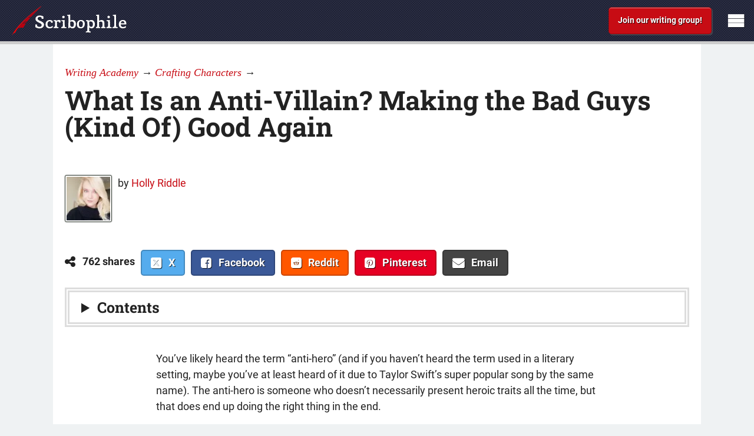

--- FILE ---
content_type: text/html; charset=UTF-8
request_url: https://www.scribophile.com/academy/what-is-an-anti-villain
body_size: 9833
content:
<!DOCTYPE html>
<html lang="en-US" translate="no">
	<head prefix="twitter: https://twitter.com/ fb: https://facebook.com/">
		<title>What Is an Anti-Villain? Making the Bad Guys (Kind Of) Good Again</title>
		<meta name="description" content="We’ll show you what an anti-villain is, with examples and easy definitions, along with tips on how to create effective ones." />
					<link rel="canonical" href="https://www.scribophile.com/academy/what-is-an-anti-villain" />
				<link rel="preload" as="font" href="/fonts/roboto-slab-bold.woff2" type="font/woff2" crossorigin="anonymous" /> 
					<link rel="preload" as="font" href="/fonts/raleway-bold-subset.woff2" type="font/woff2" crossorigin="anonymous" /> 		
		<link rel="shortcut icon" href="/favicon.ico" type="image/x-icon" />
		<link rel="apple-touch-icon" sizes="180x180" href="/apple-touch-icon.png" />
		<link rel="manifest" href="/manifest.json" />

					<link rel="stylesheet" href="/css/public/public-fe0b2c9c4bf1063caf257e7ac4ea12de.min.css" type="text/css" />
		
		
					<link rel="stylesheet" href="/css/public/academy-d380399285d0fd82d88a3fb21754acab.min.css" type="text/css" />
					<link rel="stylesheet" href="/css/public/big-header-55e01cb3c3832754237124fe6d2a5dac.min.css" type="text/css" />
		
		
		<meta name="viewport" content="width=device-width, height=device-height, initial-scale=1.0, minimum-scale=1.0, shrink-to-fit=no" /> 		<meta name="theme-color" content="#2A2D44" />		<meta name="msapplication-navbutton-color" content="#2A2D44" />
				<meta property="og:title" content="What Is an Anti-Villain? Making the Bad Guys (Kind Of) Good Again" />
		<meta property="og:type" content="article" />
		<meta property="og:description" content="We’ll show you what an anti-villain is, with examples and easy definitions, along with tips on how to create effective ones." />
		<meta property="og:url" content="https://www.scribophile.com/academy/what-is-an-anti-villain" />
					<meta property="og:image" content="/images/academy/1262/social-media.jpg" />
			<meta property="og:image:width" content="1200" />
			<meta property="og:image:height" content="628" />
				<meta property="og:site_name" content="Scribophile" />
		<meta property="fb:admins" content="2501988" />

				<meta name="twitter:card" content="summary_large_image" />
		<meta name="twitter:site" content="@scribophile" />
		<meta name="twitter:creator" content="@scribophile" />
		<meta name="twitter:title" content="What Is an Anti-Villain? Making the Bad Guys (Kind Of) Good Again" />
		<meta name="twitter:description" content="We’ll show you what an anti-villain is, with examples and easy definitions, along with tips on how to create effective ones." />
					<meta name="twitter:image" content="/images/academy/1262/social-media.jpg" />
			<meta name="twitter:image:alt" content="" />
		
					<script type="application/ld+json">
				{"@context":"https:\/\/schema.org","@type":"BlogPosting","url":"https:\/\/www.scribophile.com\/academy\/what-is-an-anti-villain","datePublished":"2023-02-20T06:05:24Z","dateModified":"2023-06-23T02:05:24Z","name":"What Is an Anti-Villain? Making the Bad Guys (Kind Of) Good Again","author":{"@type":"Person","name":"Holly Riddle","url":"https:\/\/www.scribophile.com\/authors\/holly-riddle","image":{"@type":"ImageObject","url":"https:\/\/www.scribophile.com\/images\/users\/135\/135031-1129013754-square.webp"}},"publisher":{"@type":"Organization","name":"Scribophile","logo":{"@type":"ImageObject","url":"https:\/\/www.scribophile.com\/images\/logo-full.svg"}},"image":"https:\/\/www.scribophile.com\/images\/academy\/1262\/social-media.jpg","headline":"What Is an Anti-Villain? Making the Bad Guys (Kind Of) Good Again"}			</script>
		
		<script src="/js/jquery/jquery-3.7.0.min.js" defer></script>
					<script src="/js/public/public-6865f1bd6f7885c3bd588611da50c0d3.min.js" defer></script>
		
		
		
		
					<script async data-domain="scribophile.com" src="https://analytics.scribophile.com/js/script.js"></script>
				<script>0</script>	</head>
			<div class="overlay"></div>		<header>
							<div class="big-header">
					<a class="logo" href="/">Scribophile</a>
					<p>Write, learn, make friends, meet beta readers,<br/> and become the best writer you can be!</p>
					<p><a href="/join" class="button">Join our writing group!</a></p>
				</div>
				<a href="/join" class="button">Join our writing group!</a>
										<nav id="nav-menu">
					<ul>
						<li><a href="/">About</a></li>
												<li><a href="/beta-readers">Beta readers</a></li>
						<li><a href="/writing-together">Finish your novel</a></li>
						<li><a href="/writing-forums">Forums</a></li>
						<li><a href="/writing-contests">Contests</a></li>
						<li><a href="/academy" aria-current="page">Academy</a></li>
						<li class="login"><a href="/log-in">Log in</a></li>
						<li><a href="/join">Join now!</a></li>
					</ul>
				</nav>
					</header>
		<main>
	<nav><a href="/academy">Writing Academy</a> → <a href="/academy/#crafting-characters">Crafting Characters</a> →</nav>
<article class="academy">
	<h1>What Is an Anti-Villain? Making the Bad Guys (Kind Of) Good Again</h1>
	<div class="header">
		<div class="byline">
							<a href="/authors/holly-riddle" aria-labelledby="author">
					<img srcset="/images/users/135/135031-1129013754-square.webp, /images/users/135/135031-1129013754-square@2x.webp 2x" src="/images/users/135/135031-1129013754-square.webp" alt="" class="user-image large" width="80" height="80">
				</a>
			
			<div>
									<p>by <a href="/authors/holly-riddle" id="author" rel="author">Holly Riddle</a></p>
																							</div>
		</div>
		
		<aside class="share">
			<ul>
				<li><p>762 shares</p></li>
				<li><p><a target="_blank" href="https://twitter.com/share?url=https%3A%2F%2Fwww.scribophile.com%2Facademy%2Fwhat-is-an-anti-villain&amp;text=What%20Is%20an%20Anti-Villain%3F%20Making%20the%20Bad%20Guys%20%28Kind%20Of%29%20Good%20Again">X</a></p></li>
				<li><p><a target="_blank" href="https://www.facebook.com/sharer/sharer.php?u=https%3A%2F%2Fwww.scribophile.com%2Facademy%2Fwhat-is-an-anti-villain">Facebook</a></p></li>
				<li><p><a target="_blank" href="https://reddit.com/submit?url=https%3A%2F%2Fwww.scribophile.com%2Facademy%2Fwhat-is-an-anti-villain&amp;title=What%20Is%20an%20Anti-Villain%3F%20Making%20the%20Bad%20Guys%20%28Kind%20Of%29%20Good%20Again">Reddit</a></p></li>
				<li><p><a target="_blank" href="https://pinterest.com/pin/create/link/?url=https%3A%2F%2Fwww.scribophile.com%2Facademy%2Fwhat-is-an-anti-villain">Pinterest</a></p></li>
				<li><p><a target="_blank" href="mailto:?subject=What%20Is%20an%20Anti-Villain%3F%20Making%20the%20Bad%20Guys%20%28Kind%20Of%29%20Good%20Again&amp;body=https%3A%2F%2Fwww.scribophile.com%2Facademy%2Fwhat-is-an-anti-villain">Email</a></p></li>
			</ul>
		</aside>

					<details class="toc">
				<summary>Contents</summary>
				<nav>
					<ol>
											<li><p><a href="#what-is-an-anti-villain">What is an anti-villain?</a></p></li>
											<li><p><a href="#are-anti-villains-the-same-as-anti-heroes">Are anti-villains the same as anti-heroes?</a></p></li>
											<li><p><a href="#types-of-anti-villains-in-literature">Types of anti-villains in literature</a></p></li>
											<li><p><a href="#the-end-justifies-the-means-or-well-intentioned-extremist-anti-villain">The end-justifies-the-means, or well-intentioned extremist anti-villain</a></p></li>
											<li><p><a href="#the-sad-anti-villain">The sad anti-villain</a></p></li>
											<li><p><a href="#the-by-the-book-or-noble-anti-villain">The by-the-book or noble anti-villain</a></p></li>
											<li><p><a href="#the-necessary-anti-villain">The necessary anti-villain</a></p></li>
											<li><p><a href="#anti-villain-examples-in-literature">Anti-villain examples in literature</a></p></li>
											<li><p><a href="#tywin-lannister-from-game-of-thrones">Tywin Lannister from Game of Thrones</a></p></li>
											<li><p><a href="#daenerys-targaryen-from-game-of-thrones">Daenerys Targaryen from Game of Thrones</a></p></li>
											<li><p><a href="#draco-malfoy-from-the-harry-potter-universe">Draco Malfoy from the Harry Potter universe</a></p></li>
											<li><p><a href="#voldemort-from-the-harry-potter-universe">Voldemort from the Harry Potter universe</a></p></li>
											<li><p><a href="#how-to-write-the-perfect-anti-villain">How to write the perfect anti-villain</a></p></li>
											<li><p><a href="#decide-if-your-character-is-an-anti-villain-from-the-start">Decide if your character is an anti-villain from the start</a></p></li>
											<li><p><a href="#flesh-out-your-anti-villains-backstory">Flesh out your anti-villain’s backstory</a></p></li>
											<li><p><a href="#consider-your-anti-villains-main-motive">Consider your anti-villain’s main motive</a></p></li>
											<li><p><a href="#look-at-parallels-between-your-anti-villain-and-your-hero">Look at parallels between your anti-villain and your hero</a></p></li>
											<li><p><a href="#anti-villains-just-the-perfect-villain">Anti-villains: just the perfect villain?</a></p></li>
										</ol>
				</nav>
			</details>
			</div>

	<div class="article-body">
		<p>You’ve likely heard the term “anti-hero” (and if you haven’t heard the term used in a literary setting, maybe you’ve at least heard of it due to Taylor Swift’s super popular song by the same name). The anti-hero is someone who doesn’t necessarily present heroic traits all the time, but that does end up doing the right thing in the end.</p>
<p>But what about anti-villains? If a villain is the opposite of a hero, then you can expect an anti-villain to likewise be the opposite of an anti-hero. Let’s take a deeper look at the types of anti-villains you’ll find in literature, and how to incorporate them into your own story.</p>
<div class="snippet">
<h2 id="what-is-an-anti-villain">What is an anti-villain?</h2>
<p>An anti-villain is a character who displays empathetic, relatable, or traditionally heroic qualities while filling the role of the villain within a story. For example, an anti-villain may have an ultimate goal that readers can understand and even support, but they take their crusade too far and use evil tactics to achieve it.</p>
</div>
<p>If the <a href="/academy/what-is-an-antihero">anti-hero character</a> acts a little like a villain, but does the right thing in the end, then the anti-villain is a character who has some redeeming or relatable qualities, but that still ends up making the wrong choices and doing the villainous thing.</p>
<p>Unlike a traditional villain who’s bad through and through, this character usually has a soft side, and cares for or even loves some of the other characters. They might have an end goal that’s honorable, but they’re willing to behave deviously in order to reach that end goal. To this character, the end usually justifies the means.</p>
<p>Unlike a traditional baddie, these villains are <em>relatable</em>. Even if they do bad things, the reader can, begrudgingly, understand why.</p>
<figure><picture><source srcset="/images/academy/1262/image-1@2x.webp 2x, /images/academy/1262/image-1.webp 1x" type="image/webp"/><source srcset="/images/academy/1262/image-1@2x.png 2x, /images/academy/1262/image-1.png 1x" type="image/png"/><img src="/images/academy/1262/image-1.png" alt="Anti-villains are complex characters that display heroic personality traits but are necessarily evil by the end of the story." height="400" width="700" loading="lazy" /></picture></figure>
<p>There are many reasons why you might want to incorporate an anti-villain into your cast of characters. In addition to adding conflict to your plot, they can also add suspense and intrigue. They’ll surprise you with their moral decisions and reasoning, because they’re neither 100% good or 100% bad (kind of like real human beings).</p>
<p>They’re the perfect conduit for a great plot twist that no one saw coming, and their unique blends of morals make them layered, nuanced characters that are both fun to write and fun to read.</p>
<h2 id="are-anti-villains-the-same-as-anti-heroes">Are anti-villains the same as anti-heroes?</h2>
<p>But if an anti-hero puts their bad side front and center but still ends up doing the right thing, and an anti-villain puts their good traits at the forefront but still ends up doing the wrong thing, doesn’t that mean there are some instances where villains and anti-heroes overlap? Yes, definitely.</p>
<p>There are many instances throughout literature, television, and other mediums wherein the villains and heroes switch roles constantly. Characters are just like people, after all, and morality is a big gray space, so it’s perfectly reasonable for plot points to come up and change your characters’ roles time and again.</p>
<p>Let’s say you know you have a morally gray character in your story, but you’re not entirely sure if they’re an anti-villain or an anti-hero. So what do you have on your hands?</p>
<p>When deciding between the two for your story’s purposes, regardless of actions within the plot, it’ll all come down to: firstly, what happens at the end, and secondly, what other role your character is playing within the story.</p>
<p>In literature, the protagonist, regardless of how good or bad, will usually be a hero <em>or</em> an anti-hero. This is because most character arcs end with the main character learning something and improving upon themselves and their situation.</p>
<p>The antagonist, meanwhile, may end up making a wrong choice and losing the battle they’re fighting—making them the anti-villain who, despite their good characteristics, ultimately succumbs to their evil.</p>
<p>Of course, there are instances (though rare) where a main character/protagonist exhibits a negative character arc, wherein they end up worse off than where they started at the beginning of the story or book. <i>The Godfather</i> is a good example of this inverted journey. In these cases, you’d have an anti-villain as your main character.</p>
<p>Additionally, it’s totally possible to have a multi-point-of-view book that gives both the protagonist and the antagonist equal page space, in which case, you can have <em>both</em> types of characters sharing the spotlight.</p>
<p>For the purposes of this article, though, we’re focusing on those characters that, though ultimately villainous, do have some good qualities that muddy the waters and pull at your readers’ heart strings.</p>
<h2 id="types-of-anti-villains-in-literature">Types of anti-villains in literature</h2>
<p>Anti-villains are divided into subcategories based on their motives and the way they behave in the story.</p>
<h3 id="the-end-justifies-the-means-or-well-intentioned-extremist-anti-villain">The end-justifies-the-means, or well-intentioned extremist anti-villain</h3>
<p>This well-intentioned extremist has good intentions and redeeming qualities. They want to do the right thing. Their goal is noble (in their eyes)… it’s just that their plan for how to get there is a bit evil. For instance, maybe they want to avenge the death of a loved one—but they’re planning on killing some other people in order to make that happen.</p>
<p>This character can often be very relatable to your readers, because they usually have a sympathetic motive or backstory. You can understand why they’re acting the way they are, and their pain, because they often share pains that the reader will understand—grief over the loss of a loved one, persecution, et cetera. It’s just that they’ve taken those feelings and pains too far, to the detriment of others (sometimes the entire human race!).</p>
<figure><picture><source srcset="/images/academy/1262/image-2@2x.webp 2x, /images/academy/1262/image-2.webp 1x" type="image/webp"/><source srcset="/images/academy/1262/image-2@2x.png 2x, /images/academy/1262/image-2.png 1x" type="image/png"/><img src="/images/academy/1262/image-2.png" alt="Extremist anti-villains present a moral dilemma. They’re working toward heroic goals, but taking evil steps to get there." height="400" width="700" loading="lazy" /></picture></figure>
<p>Examples of this type of character are rife within the Marvel universe, and include Thanos, Loki, and Erik Killmonger.</p>
<h3 id="the-sad-anti-villain">The sad anti-villain</h3>
<p>Similarly, the sad anti-villain is one that the reader can usually relate to or sympathize with. This character has only turned to evil because they’ve been pushed into it. They’re not truly evil at their core.</p>
<p>Instead, their madness and methods can all be blamed on some tragedy in their past. They weren’t originally evil. The world made them that way. Maybe they were horrifically bullied as a child or betrayed by a spouse (bullying is frequently used as a motive for this type of character).</p>
<p>While this character type—like the end-justifies-the-means extremist—has something dark in their past, they’re not necessarily out to get anyone because of it. Instead, they’re just fueled by their pain.</p>
<p>Examples of this archetype include the Penguin from the <i>Batman</i> franchise, as well as Voldemort and other villains from the Harry Potter universe.</p>
<h3 id="the-by-the-book-or-noble-anti-villain">The by-the-book or noble anti-villain</h3>
<p>Noble anti-villains have a code. They have a set of standards. They have morals (even if those morals are questionable). This character may behave badly on occasion, but they always have certain lines that they just won’t cross.</p>
<p>You can spot the noble anti-villain often in gang or mafia-focused media, but they also show up in just about any fiction where there’s a shady group of goal-oriented individuals. This might be a cult, society, or, if we look at Harry Potter again, the Death Eaters.</p>
<h3 id="the-necessary-anti-villain">The necessary anti-villain</h3>
<p>Lastly, there’s the villain in name only, who truly is only a villain to your hero and your hero alone. They were just the poor good guy who ended up with the villain label slapped on their chest, because someone had to be the bad guy.</p>
<p>Yes, they present some obstacle to your hero and they’re making their life hard, acting as the antagonist. However, they’re not really a traditional villain, per se. They’re not out there trying to slaughter the masses or take over the world. They’re just standing in your hero’s way.</p>
<p>Some great examples of the necessary anti-villain are the other <i>Hunger Games</i> contestants that go up against Katniss Everdeen. They might be considered villains because they’re actively fighting against the hero, even trying to kill her at some points, but they’re only doing the same thing she is: trying to survive in an unfair world that’s pitted them against one another.</p>
<aside class="cta"><p class="header">Scribophile is one of the largest writing communities online</p><p>We’re the writing community you’ve been looking for. Write, make friends, perfect your craft, meet beta readers, and become the best writer you can be!</p><p><a href="/join" class="button right-arrow">Join for free today</a></p></aside>
<h2 id="anti-villain-examples-in-literature">Anti-villain examples in literature</h2>
<p>To better understand what this character looks like on the page, let’s look at a few anti-villain examples from popular literature. You’ll find that some of the most popular series and authors employ this archetype, and for good reason. Readers love a layered villain who’s more than just a clichéd bad guy.</p>
<h3 id="tywin-lannister-from-game-of-thrones">Tywin Lannister from <i>Game of Thrones</i></h3>
<p>To be honest, nearly the entire cast of characters from <i>Game of Thrones</i> could be considered some type of anti-villain. There’s hardly anyone in the books or show who’s truly 100% evil or truly 100% good.</p>
<p>That’s part of what makes this series so interesting. There’s no black or white; just a lot of morally grey area.</p>
<p>When it comes to Tywin Lannister, though, while evil, he’s doing things with the goal of protecting his family. He’s an end-justifies-the-means, or well-intentioned extremist.</p>
<h3 id="daenerys-targaryen-from-game-of-thrones">Daenerys Targaryen from <i>Game of Thrones</i></h3>
<p>Similarly, Daenerys Targaryen from <i>Game of Thrones</i> is also an anti-villain. She starts out as one of the good guys. However, as you read through the books or watch the show, you find that Daenerys’s attitude changes and she becomes more and more willing to be violent and dramatic in the name of accomplishing what she feels is right or justified.</p>
<p>Because of this, she would be considered a good example of an end-justifies-the-means, or well-intentioned, anti-villain.</p>
<h3 id="draco-malfoy-from-the-harry-potter-universe">Draco Malfoy from the Harry Potter universe</h3>
<p>Draco Malfoy is, at first glance, a bad person. He’s a snotty, bratty little kid who thinks he’s better than everyone else. However, over the course of the Harry Potter books, we get to know Draco’s nuances and learn he’s more of an anti-villain than a true villain.</p>
<p>Some consider Draco to be an example of a by-the-book anti-villain, as he’s just trying to do what his father would like, following all the Death Eater rules and their moral code. However, he does struggle with this, showing positive traits from time to time (like when he can’t actually kill Dumbledore and fails under true pressure).</p>
<h3 id="voldemort-from-the-harry-potter-universe">Voldemort from the Harry Potter universe</h3>
<p>Similarly, Voldemort starts out within the Harry Potter books as just one of those regular villains. There’s nothing layered about him. He’s out to be evil to some kids, do some bad things for selfish reasons, and there’s nothing redeeming or pity-worthy.</p>
<p>However, as we read further, we learn more details about Voldemort’s past. He had a tough childhood and that childhood, combined with the cruel world, helped form a hardened villain.</p>
<p>For this reason, Voldemort could be considered a sad, pitiable anti-villain. While you might not be able to justify his actions, you can probably feel a little sorry for him.</p>
<figure><picture><source srcset="/images/academy/1262/image-3@2x.webp 2x, /images/academy/1262/image-3.webp 1x" type="image/webp"/><source srcset="/images/academy/1262/image-3@2x.png 2x, /images/academy/1262/image-3.png 1x" type="image/png"/><img src="/images/academy/1262/image-3.png" alt="Anti-villains might be the secret weapon that gives your story nuance and depth." height="400" width="700" loading="lazy" /></picture></figure>
<h2 id="how-to-write-the-perfect-anti-villain">How to write the perfect anti-villain</h2>
<p>So you want to write one of these bad guys into your next story?</p>
<p>You can set out to write this type of character from the start, when you <a href="/academy/how-to-write-a-plot-outline">begin planning or outlining</a>, or you might find that one of your characters turns into an anti-villain as you draft. Or, you might decide during revisions to turn your villain into an anti-villain, just to make things more interesting.</p>
<p>Whatever your method, here are a few things to consider as you create this character.</p>
<h3 id="decide-if-your-character-is-an-anti-villain-from-the-start">Decide if your character is an anti-villain from the start</h3>
<p>Sometimes, as we see in the examples from Harry Potter above, the anti-villain looks like just a plain ol’ villain in the beginning of the story. Then, the villain turns into an anti-villain later on.</p>
<p>Writing a character this way allows you to add in surprising details later on in the plot—details that will not only make your reader think differently about this character, but also make your protagonist potentially think differently about this character, too.</p>
<p>For example, if you have a hero who’s fighting against your anti-villain with everything they’ve got to prevent the ultimate evil from taking over the world. What happens if they find out that the evildoer is actually a sad anti-villain to be pitied? They might hesitate the next time they go up against them—which could spell disaster for your hero, furthering your plot.</p>
<h3 id="flesh-out-your-anti-villains-backstory">Flesh out your anti-villain’s backstory</h3>
<p>Whether or not you make your anti-villain one of the sad ones to be pitied, they’ll still have some sort of backstory. They were not born evil.</p>
<p>What makes your well-intentioned anti-villain so desperate for their end goal that they’re willing to cut others down in order to reach it? Where did your by-the-book villain get their moral code (which most people do have, even though they vary enormously)? What put your necessary anti-villain into the exact right spot at the exact right time to find themselves acting as an opposite and attracting force against the protagonist?</p>
<p>All of these details are vital to establishing interesting, believable anti-villains.</p>
<h3 id="consider-your-anti-villains-main-motive">Consider your anti-villain’s main motive</h3>
<p>If you’re struggling to come up with the perfect anti-villain backstory, you might want to start with their motive. If you can nail down your character’s motive to a single word (yes, it’s totally possible), then you can begin building a backstory that would support that motive.</p>
<p>Popular anti-villain motives include:</p>
<ul>
<li>
<p>Greed</p>
</li>
<li>
<p>Revenge</p>
</li>
<li>
<p>Fear</p>
</li>
<li>
<p>Lust (for power or anything else)</p>
</li>
<li>
<p>Ambition</p>
</li>
<li>
<p>Pride</p>
</li>
</ul>
<h3 id="look-at-parallels-between-your-anti-villain-and-your-hero">Look at parallels between your anti-villain and your hero</h3>
<p>The relationship between protagonist and antagonist is an interesting one, and not one to be thrown together heedlessly. While the circumstances that pushed your protagonist and antagonist together may seem random, you can make their relationship even more complicated and ripe for drama by creating parallels and shared struggles.</p>
<p>For example, if you have a sad anti-villain who has become villainous due to life’s circumstances, perhaps you give your hero similar circumstances in their past—but it was your hero who managed to overcome those circumstances without becoming tainted. Making your hero and villain <a href="/academy/what-is-a-foil-character">foils of each other</a> is a great way to do this. This positions your protagonist as a mirror image of your villain: same, but different.</p>
<figure><picture><source srcset="/images/academy/1262/image-4@2x.webp 2x, /images/academy/1262/image-4.webp 1x" type="image/webp"/><source srcset="/images/academy/1262/image-4@2x.png 2x, /images/academy/1262/image-4.png 1x" type="image/png"/><img src="/images/academy/1262/image-4.png" alt="An anti-villain could act as a reflection of your hero. How does the hero see themselves reflected in your bad guys’ bad decisions?" height="400" width="700" loading="lazy" /></picture></figure>
<h2 id="anti-villains-just-the-perfect-villain">Anti-villains: just the perfect villain?</h2>
<p>Many will argue that an anti-villain is the perfect type of villain, and for good reason. Compared to caricature-like villains with no depth, anti-villains are more human and relatable.</p>
<p>If you’ve been struggling to add more character depth to your latest story, consider adding an anti-villain into the mix. You may just find that giving your villains a little more nuance could improve not only that singular character, but also your main character’s motives, the plot, and the tension as well, in a domino effect that benefits the entire story.</p>
	</div>

	<aside class="share">
		<ul>
			<li><p>762 shares</p></li>
			<li><p><a target="_blank" href="https://twitter.com/share?url=https%3A%2F%2Fwww.scribophile.com%2Facademy%2Fwhat-is-an-anti-villain&amp;text=What%20Is%20an%20Anti-Villain%3F%20Making%20the%20Bad%20Guys%20%28Kind%20Of%29%20Good%20Again">X</a></p></li>
			<li><p><a target="_blank" href="https://www.facebook.com/sharer/sharer.php?u=https%3A%2F%2Fwww.scribophile.com%2Facademy%2Fwhat-is-an-anti-villain">Facebook</a></p></li>
			<li><p><a target="_blank" href="https://reddit.com/submit?url=https%3A%2F%2Fwww.scribophile.com%2Facademy%2Fwhat-is-an-anti-villain&amp;title=What%20Is%20an%20Anti-Villain%3F%20Making%20the%20Bad%20Guys%20%28Kind%20Of%29%20Good%20Again">Reddit</a></p></li>
			<li><p><a target="_blank" href="https://pinterest.com/pin/create/link/?url=https%3A%2F%2Fwww.scribophile.com%2Facademy%2Fwhat-is-an-anti-villain">Pinterest</a></p></li>
			<li><p><a target="_blank" href="mailto:?subject=What%20Is%20an%20Anti-Villain%3F%20Making%20the%20Bad%20Guys%20%28Kind%20Of%29%20Good%20Again&amp;body=https%3A%2F%2Fwww.scribophile.com%2Facademy%2Fwhat-is-an-anti-villain">Email</a></p></li>
		</ul>
	</aside>
</article>


	<div class="academy-signup">
		<div>
			<p class="header">Join one of the largest writing communities online!</p>
			<p>Scribophile is a community where writers from all over the world grow their creative lives together. Write, learn, meet beta readers, get feedback on your writing, and <b>become a better writer with us!</b></p>
			<p><a href="/join" class="button right-arrow">Join now for free</a></p>
		</div>
		<picture>
			<source srcset="/images/typewriter@2x.avif 2x, /images/typewriter.avif 1x" type="image/avif"/>
			<source srcset="/images/typewriter@2x.jpg 2x, /images/typewriter.jpg 1x" type="image/png"/>
			<img src="/images/typewriter.jpg" alt="" height="300" width="300" loading="lazy" />
		</picture>
	</div>

	<h2>Related articles</h2>
	<ul class="article-list related">
					<li>
				<a href="/academy/what-are-character-arcs-and-how-to-write-them-with-examples">
					<picture>
						<source srcset="/images/academy/1345/thumbnail@2x.webp 2x, /images/academy/1345/thumbnail.webp 1x" type="image/webp" />
						<source srcset="/images/academy/1345/thumbnail@2x.jpg 2x, /images/academy/1345/thumbnail.jpg 1x" type="image/jpg" />
						<img src="/images/academy/1345/thumbnail.jpg" height="122" width="315" alt="" loading="lazy" />
					</picture>
					<p>What Are Character Arcs and How to Write Them, with Examples</p>
				</a>
			</li>
					<li>
				<a href="/academy/the-overcoming-the-monster-archetype">
					<picture>
						<source srcset="/images/academy/1271/thumbnail@2x.webp 2x, /images/academy/1271/thumbnail.webp 1x" type="image/webp" />
						<source srcset="/images/academy/1271/thumbnail@2x.jpg 2x, /images/academy/1271/thumbnail.jpg 1x" type="image/jpg" />
						<img src="/images/academy/1271/thumbnail.jpg" height="122" width="315" alt="" loading="lazy" />
					</picture>
					<p>The “Overcoming the Monster” Archetype: How to Write Stories Using This Classic Plot Type</p>
				</a>
			</li>
					<li>
				<a href="/academy/a-character-anatomy-seven-places-where-character-meets-story">
					<picture>
						<source srcset="/images/academy/1138/thumbnail@2x.webp 2x, /images/academy/1138/thumbnail.webp 1x" type="image/webp" />
						<source srcset="/images/academy/1138/thumbnail@2x.jpg 2x, /images/academy/1138/thumbnail.jpg 1x" type="image/jpg" />
						<img src="/images/academy/1138/thumbnail.jpg" height="122" width="315" alt="" loading="lazy" />
					</picture>
					<p>Character Anatomy: Driving Plot Through Story Characters</p>
				</a>
			</li>
					<li>
				<a href="/academy/what-is-fridging">
					<picture>
						<source srcset="/images/academy/1296/thumbnail@2x.webp 2x, /images/academy/1296/thumbnail.webp 1x" type="image/webp" />
						<source srcset="/images/academy/1296/thumbnail@2x.jpg 2x, /images/academy/1296/thumbnail.jpg 1x" type="image/jpg" />
						<img src="/images/academy/1296/thumbnail.jpg" height="122" width="315" alt="" loading="lazy" />
					</picture>
					<p>What is “Fridging” in Fiction Writing?</p>
				</a>
			</li>
					<li>
				<a href="/academy/what-is-the-mother-archetype">
					<picture>
						<source srcset="/images/academy/1308/thumbnail@2x.webp 2x, /images/academy/1308/thumbnail.webp 1x" type="image/webp" />
						<source srcset="/images/academy/1308/thumbnail@2x.jpg 2x, /images/academy/1308/thumbnail.jpg 1x" type="image/jpg" />
						<img src="/images/academy/1308/thumbnail.jpg" height="122" width="315" alt="" loading="lazy" />
					</picture>
					<p>What is the Mother Archetype? With Examples</p>
				</a>
			</li>
					<li>
				<a href="/academy/what-is-an-antihero">
					<picture>
						<source srcset="/images/academy/1234/thumbnail@2x.webp 2x, /images/academy/1234/thumbnail.webp 1x" type="image/webp" />
						<source srcset="/images/academy/1234/thumbnail@2x.jpg 2x, /images/academy/1234/thumbnail.jpg 1x" type="image/jpg" />
						<img src="/images/academy/1234/thumbnail.jpg" height="122" width="315" alt="" loading="lazy" />
					</picture>
					<p>What Is an Antihero in Literature? Definition with Examples</p>
				</a>
			</li>
			</ul>
	</main>
	<footer>
		<div>
			<p class="header">Help</p>
			<ul>
				<li><a rel="help" href="/help">The Help Center</a></li>
				<li><a rel="help" href="/help/faq">FAQ</a></li>
				<li><a rel="author" href="/contact">Contact us</a></li>
			</ul>
		</div>
		<div>
			<p class="header">Newsletter</p>
			<ul>
				<li><a href="/newsletters/markets-and-contests">Get our writing markets &amp; contests newsletter</a></li>
			</ul>
		</div>
		<div>
			<p class="header">Scribo-Stuff</p>
			<ul>
				<li><a href="/help/codes-of-conduct">Codes of Conduct</a></li>
				<li><a href="/gift">Gift a membership upgrade</a></li>
							</ul>
		</div>
		<div>
			<p class="header">Friends</p>
			<ul>
				<li><a href="https://writerfolio.com">Get a professional online writing portfolio</a></li>
				<li><a href="https://standardebooks.org">Free, liberated ebooks for the true book lover</a></li>
			</ul>
		</div>
		<div class="interesting-tidbit">
			<p class="header">An Interesting Tidbit</p>
			<p><a href="https://en.wikipedia.org/wiki/Ernest_Hemingway" target="_blank">Ernest Hemingway</a> and <a href="https://en.wikipedia.org/wiki/Philip_roth" target="_blank">Philip Roth</a> often wrote while standing.</p>		</div>
		<ul class="social">
			<li><a href="https://www.facebook.com/scribophile">Scribophile on Facebook</a></li>
			<li><a href="https://twitter.com/scribophile">Scribophile on X</a></li>
		</ul>
		<p><a href="/join/terms">Terms of Service</a>. Writing posted to Scribophile is &copy; its author.</p>
	</footer>
</body>
</html>


--- FILE ---
content_type: text/css
request_url: https://www.scribophile.com/css/public/academy-d380399285d0fd82d88a3fb21754acab.min.css
body_size: 1955
content:
ul.article-list{display:grid;gap:6rem;grid-template-columns:1fr 1fr 1fr;list-style:none;margin:0;margin-top:1rem}ul.article-list.blog-list{display:block;list-style:disc}ul.article-list.blog-list li{margin:1rem}ul.article-list.blog-list a{display:inline}ul.article-list li{margin-top:0}ul.article-list img{border:1px solid var(--text-color);border-radius:3px;display:block;height:auto;max-width:100%;width:100%}ul.article-list a{display:block}ul.article-list h3{border-bottom:none;color:var(--text-color);font-family:"Roboto","Arial",sans-serif;font-size:2rem;font-weight:bold;line-height:1.2;margin:2rem auto;margin-bottom:1rem;text-align:left}ul.article-list p{color:var(--text-color);margin-top:0}ul.article-list a:hover{text-decoration:none}article.academy{position:relative}picture{font-size:0}article.academy h2{border:none;margin-bottom:2rem;font-size:3rem}article.academy h3{font-size:2.25rem;margin-top:6rem}article.academy h4,article.academy h5,article.academy h6{margin-top:3rem}.academy-signup{background:var(--inline-box-bg-color);display:flex;margin-top:4rem;text-align:center}.academy-signup img{height:100%;object-fit:cover}.academy-signup div{padding:4rem}.academy-signup .header + p{margin-top:1rem}.academy-signup p:last-child{text-align:center}article.academy .cta .button,.academy-signup .button{display:inline-flex;align-content:center;padding-right:1.5rem;color:#fff}.button.right-arrow::after,.academy-signup .button::after{font-family:"IcoMoon";content:"\e620";padding-left:1rem}article.academy .cta .header,.academy-signup .header{font-weight:bold;font-size:3rem;hyphens:none;line-height:1}a.button:any-link{white-space:normal}article.academy .header table{width:auto;margin-left:0;margin-right:0}article.academy table.template{border-collapse:collapse;margin:4rem 0;width:100%}article.academy table.template td{border:1px solid #222;padding:1rem}article.academy table.template thead{font-weight:bold}article.academy table.write-in tbody td{height:10rem;vertical-align:top}article.academy div.write-in{border:1px solid #222;height:10rem}article.academy span.write-in{border-bottom:1px solid #222;display:inline-block}.check::before,.check.link-button:hover::before,.check.link-button.on::before,.check.disabled.on:hover::before{background-position:-160px 0}.check.link-button::before,.check.grey,.check.disabled:hover::before,.action-list .check::before{background-position:-160px -48px}.blocked::before,.blocked.link-button:hover::before,.blocked.link-button.on::before,.blocked.disabled.on:hover::before{background-position:-240px 0}.blocked.link-button::before,.blocked.grey,.blocked.disabled:hover::before,.action-list .blocked::before{background-position:-240px -48px}.academy .check::before,.academy .blocked::before{content:"";height:16px;width:16px;display:inline-block;background-image:var(--sprite-url);margin-right:.5rem;vertical-align:-1px}.academy .example{border:1px solid #aaa;background:#eaeaea;border-radius:.5rem}.academy div.example{margin-top:2rem;padding:2rem}.academy span.example{padding:0 .5rem}.academy mark{padding:0 3px}.academy blockquote::after{content:"";background:url("/images/quote.svg") no-repeat scroll;background-size:5rem;height:5rem;width:5rem;position:absolute;left:2rem;top:3rem;opacity:.15}aside.cta{margin:8rem -4rem;padding:4rem;text-align:center;background:var(--inline-box-bg-color)}aside.cta .writing-classes{list-style:none;margin:0}aside.cta .writing-classes + p{margin-top:4rem}aside.cta .writing-classes > li{display:flex;align-items:flex-start;text-align:left;margin-top:4rem}aside.cta .writing-classes > li > a{flex-shrink:0;width:30%;margin-right:2rem;font-size:0}aside.cta .writing-classes > li img{height:auto;border-radius:5px;border:1px solid var(--border-color);width:100%}aside.cta .writing-classes p.header{margin-top:0;font-size:2.5rem;font-family:"Roboto","Arial",sans-serif;line-height:1.1}aside.cta .writing-classes p.header a:any-link{color:var(--text-color)}aside.cta .writing-classes p.schedule,aside.cta .writing-classes p.schedule + p{margin-top:1rem}aside.share{border:none;background:none;padding:0;margin-top:3rem}article > aside.share{margin-top:8rem}aside.share ul{list-style:none;margin:0;display:flex;flex-wrap:wrap}aside.share ul li{margin-top:1rem}aside.share li:not(:last-child){margin-right:1rem}aside.share li a{padding:1rem 1.5rem;color:#fff;border:2px solid rgba(0,0,0,.2);white-space:nowrap;text-shadow:1px 1px 0 rgba(0,0,0,.75);font-weight:bold;line-height:1;display:flex;align-items:center;border-radius:.5rem}aside.share li:first-child p{padding:1rem 0;white-space:nowrap;font-weight:bold;line-height:1;display:flex;align-items:center}aside.share li a:hover{text-decoration:none}aside.share a::before,aside.share li:first-child p::before{font-family:"IcoMoon";margin-right:1.25rem;font-size:2rem}aside.share li:first-child p::before{content:"\e906"}aside.share a[href^="https://twitter.com"]{background:#55acee}aside.share a[href^="https://twitter.com"]:hover{background:#74c7ff}aside.share a[href^="https://twitter.com"]::before{content:"\e900"}aside.share a[href^="https://www.facebook.com"]{background:#3B5998}aside.share a[href^="https://www.facebook.com"]:hover{background:#5671b3}aside.share a[href^="https://www.facebook.com"]::before{content:"\e901"}aside.share a[href^="https://reddit.com"]{background:#ff5700}aside.share a[href^="https://reddit.com"]:hover{background:#ff7426}aside.share a[href^="https://reddit.com"]::before{content:"\e903"}aside.share a[href^="mailto:"]{background:#444}aside.share a[href^="mailto:"]:hover{background:#5c5c5c}aside.share a[href^="mailto:"]::before{content:"\e904"}aside.share a[href^="https://pinterest.com"]{background:#e60023}aside.share a[href^="https://pinterest.com"]:hover{background:#ff3a39}aside.share a[href^="https://pinterest.com"]::before{content:"\e905"}article.academy > .header{margin-bottom:4rem}article.academy > .header .byline{display:flex}article.academy > .header .byline > a{flex-shrink:0}article.academy > .header .byline p + p{margin:0;color:#888}article.academy > .header img{border:1px solid #353E34;padding:2px;box-shadow:0 0 2px rgba(0,0,0,.4);background-color:#fff;border-radius:3px;box-sizing:border-box;margin-right:1rem;width:8rem}nav.toc{margin-top:4rem;border:8px double var(--light-border-color);padding:2rem 4rem}nav.toc ol{list-style:none;font-size:1.75rem;margin-left:2rem}nav.toc > p{font-family:"Roboto Slab",serif;hyphens:none;line-height:1.25;font-size:2.5rem}nav.toc ol li + li{margin-top:1rem}aside.byline{font-style:italic;margin-top:4rem;padding-top:4rem;border-top:1px solid #ddd}.article-list.related p{font-weight:bold;line-height:1.2;margin-top:1rem}.article-list.related{margin-bottom:4rem}article.academy figure{max-width:100%;margin:2rem auto;text-align:center}article.academy img{max-width:100%;box-sizing:border-box}article.academy figure img{border:1px solid #222;border-radius:5px;height:auto}article.academy figure.no-border img{border:none}article.academy figure.pullquote img{width:75%;height:auto}article.academy figcaption{text-align:center;font-style:italic}article.academy .article-body{max-width:75rem;margin:auto}article.academy .word-list{columns:4}article.academy .button-group{margin:1rem 0 2rem 0;text-align:center}article.academy .snippet{padding:4rem 5rem;margin-top:4rem;margin-left:-6rem;margin-right:-6rem;border-radius:1rem;background:var(--header-bg-color);color:#fff}article.academy p + .snippet{margin-top:2rem}article.academy .snippet h2,article.academy .snippet h3{margin-top:0}details.toc{margin-top:2rem;margin-bottom:4rem;border:8px double var(--light-border-color);padding:1rem 2rem}details.toc nav{margin-top:1rem;font-style:normal;font-family:"Roboto",Arial,sans-serif}details.toc ol{list-style:none;font-size:17.5px;margin-left:1rem}details.toc summary{font-family:"Roboto Slab",serif;line-height:1.25;font-size:25px;cursor:pointer}details.toc summary:focus{outline:1px dashed var(--text-color)}details.toc ol li + li{margin-top:.5rem}@media(max-width:1100px){article.academy .cta,.academy-signup{margin-left:auto;margin-right:auto}}@media(max-width:980px){ul.article-list{grid-template-columns:1fr 1fr}}@media(max-width:920px){aside.share a{font-size:0;padding:1.5rem}aside.share a::before{margin:0;font-size:3rem}aside.share li:first-child p{padding:1.75rem 0}}@media(max-width:900px){article.academy .snippet{width:100%;box-sizing:border-box;margin-left:0;margin-right:0}}@media(max-width:850px){.academy-signup{flex-direction:column}.academy-signup img{width:100%;height:20rem}article.academy .cta .button,.academy-signup .button{white-space:normal}}@media(max-width:700px){article.academy figure.pullquote img{width:100%}}@media(max-width:600px){ul.article-list{grid-template-columns:1fr}ul.article-list a{display:flex;flex-direction:column}ul.article-list img{margin:auto}aside.cta .writing-classes > li{flex-direction:column}aside.cta .writing-classes > li > a{width:26rem;max-width:100%;margin:auto}aside.cta .writing-classes p.header{margin-top:2rem}}@media(max-width:560px){aside.share ul{justify-content:center}aside.share li:first-child{width:100%;margin-right:0}aside.share li:first-child p{justify-content:center}article.academy .word-list{columns:2}article.academy .snippet{padding-left:4rem;padding-right:4rem}article.academy h1{hyphens:auto}}

--- FILE ---
content_type: text/css
request_url: https://www.scribophile.com/css/public/big-header-55e01cb3c3832754237124fe6d2a5dac.min.css
body_size: 96
content:
header .big-header{width:100%;max-width:700px;display:flex;padding:0 2rem;flex-direction:column;align-items:center;box-sizing:border-box;text-align:center}header .big-header p{color:#fff;text-shadow:1px 1px 0 rgba(0,0,0,.5)}header .big-header p:nth-of-type(1){font-weight:bold;font-size:3rem;line-height:1.1;font-family:"Roboto Slab",serif}header .big-header p:nth-of-type(2){font-weight:normal;margin:2rem 0;font-size:1.8rem}body > header .logo{height:50px;width:195px;margin-bottom:2rem}header .big-header .button.right-arrow::after{font-size:.8em}header .big-header + nav{margin-top:2rem}header .big-header + a.button{padding:1.5rem;display:none;font-size:.8em;margin-left:auto}@media(max-width:1370px){header .big-header{width:auto;padding:0}header .big-header .logo ~ p{display:none}header .big-header + a.button{display:block;margin-right:1rem}}@media(max-width:600px){body > header a.logo{height:37.5px;width:146px;margin:0 1rem}}@media(max-width:490px){body > header a.logo{height:18.75px;width:73px}}@media(max-width:440px){header .big-header + a.button{text-align:center;max-width:10em;margin-left:0;padding:1rem 0}}@media(pointer:coarse){body > header{position:relative;top:initial}}

--- FILE ---
content_type: image/svg+xml
request_url: https://www.scribophile.com/images/background.svg
body_size: -135
content:
<?xml version="1.0" encoding="UTF-8"?>
<svg xmlns="http://www.w3.org/2000/svg" xmlns:xlink="http://www.w3.org/2000/xlink" version="1.1" viewBox="0 0 100 100" height="100" width="100">
	<pattern x="0" y="0" height="4" width="4" patternUnits="userSpaceOnUse" id="crosshatch">
		<rect x="0" y="0" height="4" width="4" style="fill:#2a2d44;" />
		<path style="stroke:#1f2233;" d="M0,0 l4,4" />
		<path style="stroke:#1f2233;" d="M4,0 l-4,4" />
	</pattern>
	<rect x="0" y="0" height="100"  width="100" style="fill:url(#crosshatch);" />
</svg>
